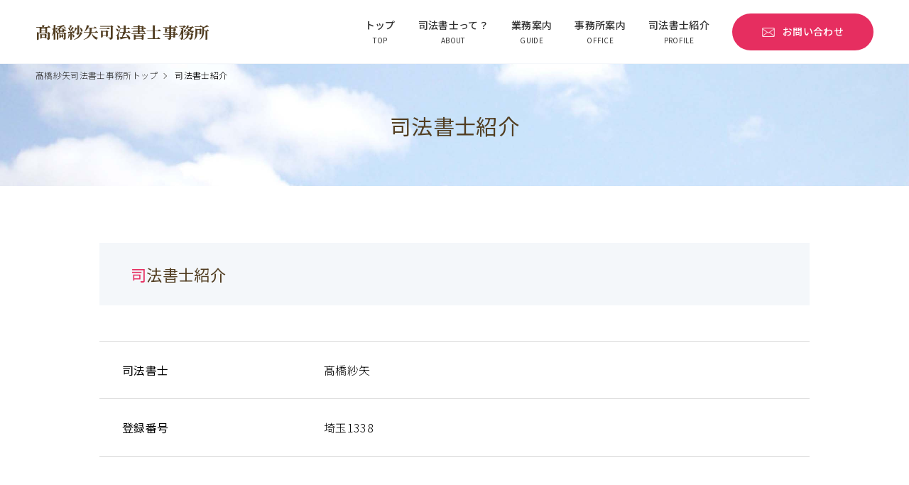

--- FILE ---
content_type: text/html
request_url: https://takahashi-saya.jp/prof/
body_size: 1772
content:
<!doctype html>
<html>
<head>
<meta charset="UTF-8">
<meta name="viewport" content="width=device-width,initial-scale=1,user-scalable=yes">
<meta name="format-detection" content="telephone=no">
<title>司法書士紹介｜髙橋紗矢司法書士事務所｜さいたま市北区の女性司法書士事務所</title>
<meta name="keywords" content="髙橋紗矢,司法書士事務所,相続,埼玉,司法書士,登記,成年後見,遺言">
<meta name="description" content="髙橋紗矢司法書士事務所の司法書士紹介。さいたま市北区にある女性司法書士の事務所です。相続、遺言、不動産登記、成年後見などはお任せ下さい。親しみやすくきめ細かい法律サービスをご提供いたします。">
<meta name="robots" content="index,follow">
<meta name="theme-color" content="#FFFFFF">
<link rel="preconnect" href="https://fonts.googleapis.com">
<link rel="preconnect" href="https://fonts.gstatic.com" crossorigin>
<link href="https://fonts.googleapis.com/css2?family=Noto+Sans+JP:wght@300;400;500;700&display=swap" rel="stylesheet">
<link href="https://fonts.googleapis.com/css2?family=Noto+Serif+JP:wght@300;400;500;700&display=swap" rel="stylesheet">
<link rel="stylesheet" type="text/css" href="/css/default.css">
<link rel="stylesheet" type="text/css" href="/css/common.css">
<link rel="stylesheet" type="text/css" href="/css/info.css">
</head>

<body>
<header id="header" class="header">
	<div class="header_wrap">
		<div class="h_logo"><a href="/" class="font_serif">髙橋紗矢司法書士事務所</a></div>
		<nav id="global-nav" class="global_nav">
			<ul>
				<li><a href="/">トップ<span>TOP</span></a></li>
				<li><a href="/about/">司法書士って？<span>ABOUT</span></a></li>
				<li class="sub_menu">
					<div>業務案内<span>GUIDE</span></div>
					<ul>
						<li><a href="/guide-1/">相続</a></li>
						<li><a href="/guide-2/">遺言</a></li>
						<li><a href="/guide-3/">不動産</a></li>
						<li><a href="/guide-4/">成年後見</a></li>
					</ul>
				</li>
				<li><a href="/office/">事務所案内<span>OFFICE</span></a></li>
				<li><a href="/prof/">司法書士紹介<span>PROFILE</span></a></li>
				<li><a href="/contact/" class="btn contact">お問い合わせ</a></li>
			</ul>
		</nav>
		<div id="nav-toggle" class="nav-toggle">
			<div><span></span><span></span><span></span></div>
		</div>
	</div>
</header><main class="wrap">
	<section class="page_head">
		<ol vocab="https://schema.org/" typeof="BreadcrumbList" class="breadcrumb">
			<li property="itemListElement" typeof="ListItem">
				<a property="item" typeof="WebPage" href="/"><span property="name">髙橋紗矢司法書士事務所トップ</span></a>
				<meta property="position" content="1">
			</li>
			<li property="itemListElement" typeof="ListItem">
				<span property="name">司法書士紹介</span>
				<meta property="position" content="2">
			</li>
		</ol>
		<h1>司法書士紹介</h1>
	</section>
	<section>
		<div class="wrap_nomal">
			<h2 class="subtitle">司法書士紹介</h2>
			<table class="table_list">
				<tr>
					<th>司法書士</th>
					<td>髙橋紗矢</td>
				</tr>
				<tr>
					<th>登録番号</th>
					<td>埼玉1338</td>
				</tr>
			</table>
			<h3 class="subtitle">略歴</h3>
			<table class="table_list">
				<tr>
					<th>平成6年3月</th>
					<td>大宮市立日進北小学校　卒業</td>
				</tr>
				<tr>
					<th>平成9年3月</th>
					<td>大宮市立宮前中学校　卒業</td>
				</tr>
				<tr>
					<th>平成12年3月</th>
					<td>私立淑徳与野高等学校　卒業</td>
				</tr>
				<tr>
					<th>平成16年3月</th>
					<td>法政大学法学部法律学科　卒業</td>
				</tr>
				<tr>
					<th>平成19年8月</th>
					<td>さいたま市の司法書士事務所勤務</td>
				</tr>
				<tr>
					<th>平成21年度</th>
					<td>司法書士試験合格</td>
				</tr>
				<tr>
					<th>平成21年11月</th>
					<td>都内の司法書士事務所勤務</td>
				</tr>
				<tr>
					<th>平成23年9月</th>
					<td>さいたま市北区日進町にて開業</td>
				</tr>
			</table>
		</div>
	</section>
</main>
<div id="page-top"><a href="#"><img src="/images/common/pagetop.png" alt="ページトップへ"></a></div>
<footer class="footer">
	<div class="footer_info_wrap">
		<p class="info_lead">お問い合わせはこちらからお気軽に</p>
		<div class="f_tel"><a href="tel:048-871-6091"><span class="font_serif">048-871-6091</span></a></div>
		<div class="f_mail"><a href="/contact/" class="btn contact"><span>お問い合わせ</span></a></div>
		<p class="f_address"><span>髙橋紗矢司法書士事務所</span><br>
			〒331-0823<br>さいたま市北区日進町2-813　第2関根ビル2階</p>
	</div>
	<div class="footer_navi_wrap">
		<nav id="footer-nav" class="footer_nav">
			<ul>
				<li><a href="/">トップ<span>TOP</span></a></li>
				<li><a href="/about/">司法書士って？<span>ABOUT</span></a></li>
				<li class="sub_menu">
					<div>業務案内<span>GUIDE</span></div>
					<ul>
						<li><a href="/guide-1/">相続</a></li>
						<li><a href="/guide-2/">遺言</a></li>
						<li><a href="/guide-3/">不動産</a></li>
						<li><a href="/guide-4/">成年後見</a></li>
					</ul>
				</li>
				<li><a href="/office/">事務所案内<span>OFFICE</span></a></li>
				<li><a href="/prof/">司法書士紹介<span>PROFILE</span></a></li>
			</ul>
		</nav>
		<div class="footer_nav_bottom">
			<ul>
				<li><a href="/sitemap/">サイトマップ</a></li>
				<li><a href="/privacy/">プライバシーポリシー</a></li>
				<li><a href="/link/">リンク集</a></li>
			</ul>
			<div class="copy">Copyright &copy; takahashi saya-legal office. All Rights Reserved.</div>
		</div>
	</div>
</footer>
<script type="text/javascript">
	var _gaq = _gaq || [];
	_gaq.push(['_setAccount', 'UA-31349973-1']);
	_gaq.push(['_trackPageview']);

	(function() {
		var ga = document.createElement('script'); ga.type = 'text/javascript'; ga.async = true;
		ga.src = ('https:' == document.location.protocol ? 'https://ssl' : 'http://www') + '.google-analytics.com/ga.js';
		var s = document.getElementsByTagName('script')[0]; s.parentNode.insertBefore(ga, s);
	})();
</script><script type="text/javascript" src="https://ajax.googleapis.com/ajax/libs/jquery/3.4.1/jquery.min.js"></script>
<script type="text/javascript" src="/js/common.js"></script>
</body>
</html>

--- FILE ---
content_type: text/css
request_url: https://takahashi-saya.jp/css/common.css
body_size: 3424
content:
@charset "utf-8";
/* ===================================================================
CSS
 file name  :  common.css
=================================================================== */
/* web font */
body, button, input, select, textarea, table{
	font-family: 'Noto Sans JP','Hiragino Kaku Gothic ProN','ヒラギノ角ゴ ProN W3','Avenir','Helvetica Neue','Helvetica','Arial',YuGothic,'Yu Gothic','メイリオ',Meiryo,sans-serif;
	font-weight: 300;
	letter-spacing: 0.02em;
}
.font_serif{
	font-family: 'Noto Serif JP',"游明朝",YuMincho,"ヒラギノ明朝 ProN W3","Hiragino Mincho ProN","HG明朝E",serif;
}
html{
    font-size: 62.5%;/* 10px*/
}
body{
    font-size:16px;
    font-size:1.6rem;
	position: relative;
}
@media screen and (max-width: 768px) {
	body{
		font-size:12px;
		font-size:1.2rem;
	}
}
img{
	max-width: 100%;
	height: auto;
	width: auto;
}
/* 画像トリミングIE対応 */
.object-fit-img {
	object-fit: cover;
	font-family: 'object-fit: cover;'
}
p{
	line-height: 2;
}
a{
	color: #E62E60;
	text-decoration: underline;
}
a:hover{
	color: #9B0000;
}
/* ボタン共通 */
a.btn{
	position: relative;
	text-decoration: none;
	display: block;
	padding: 1.5em 1em;
	border-radius: 100px;
	text-align: center;
	background: #202121;
	color: #FFF;
	transition: all .3s;
}
a.btn:hover{
	color: #FFF;
	background: #404040;
}
/* ボタン問い合わせ */
a.btn.contact{
	background: #E62E60;
	color: #FFF;
}
a.btn.contact:hover{
	background: #B70032;
}
@media print, screen and (min-width: 769px) {
/* PC用のスタイル記述 */
	a[href*="tel:"] {
		pointer-events: none;
		cursor: default;
		text-decoration: none;
	}
	.pc_none{
		display:none;
	}
	.wrap{
		padding-top: 90px;
	}
	a.anchor{
		display: block;
		margin-top:-90px;
		padding-top:90px;
	}
}
@media screen and (max-width: 768px) {
	.sp_none{
		display:none;
	}
	.wrap{
		padding-top: 60px;
	}
	a.anchor{
		display: block;
		margin-top:-60px;
		padding-top:60px;
	}
}
/* =====================================
ヘッダー
======================================== */
@media print, screen and (min-width: 769px) {
	.header{
		margin: 0;
		position: fixed;
		width: 100%;
		height:90px;
		background: #FFFFFF;
		border-bottom: 1px solid #F5F7FA;
		z-index: 10000;
	}
	.header_wrap{
		width:100%;
		height: 90px;
		margin:0;
		padding: 0 50px;
		display: flex;
		justify-content: space-between;
		align-items: center;
	}
	.header_wrap .h_logo a{
		display: block;
		color: #523E22;
		text-decoration: none;
		font-size: 22px;
		font-size: 2.2rem;
		font-weight: 700;
		white-space: nowrap;
		line-height: 1;
	}
	.global_nav > ul{
		display: flex;
		align-items: center;
		font-weight: 400;
	}
	.global_nav > ul > li{
		padding: 0 1em;
		position: relative;
	}
	.global_nav > ul > li:last-child{
		padding: 0 0 0 1em;
	}
	.global_nav > ul > li > a,
	.global_nav > ul > li.sub_menu > div{
		position: relative;
		display: block;
		color: #333333;
		text-decoration: none;
		text-align: center;
		font-size: 14px;
		font-size: 1.4rem;
		font-weight: 500;
		padding: 30px 0;
		cursor: pointer;
	}
	.global_nav > ul > li > a.contact{
		padding: 1.3em 3em;
	}
	.global_nav > ul > li > a.contact:before{
		content: "";
		display: inline-block;
		width: 18px;
		height: 14px;
		margin: 0 0.8em 0 0;
		background: url("../images/common/icon_mail.png") no-repeat;
		background-size: contain;
		vertical-align: middle;
	}
	.global_nav > ul > li > a span,
	.global_nav > ul > li.sub_menu > div span{
		display: block;
		font-size: 10px;
		font-size: 1.0rem;
		font-weight: 400;
		margin-top: 1em;
	}
	.global_nav > ul > li > a::after,
	.global_nav > ul > li.sub_menu > div::after{
		content: '';
		position: absolute;
		bottom: 15px;
		left: 0;
		width: 100%;
		height: 2px;
		background-color: #E62E60;
		transform: scaleX(0);
		transition: all .3s ease;
	}
	.global_nav > ul > li:last-child > a::after{
		content: none;
	}
	.global_nav > ul > li > a:hover::after,
	.global_nav > ul > li.sub_menu > div:hover::after{
		transform: scaleX(1);
	}
	.global_nav ul li ul{
		visibility: hidden;
		position: absolute;
		top: 90px;
		left: 10px;
	}
	.global_nav ul li:hover > ul{
		visibility: visible;
		background: #333333;
		height: inherit;
		transition: all .3s ease;
	}
	.global_nav ul li:hover > ul li{
		width: 200px;
		border-bottom: 1px solid #4B4B4B;
	}
	.global_nav ul li:hover > ul li a{
		text-decoration: none;
		color: #EAEAEA;
		white-space: nowrap;
		font-size: 14px;
		font-size: 1.4rem;
		font-weight: 300;
		line-height: 1.7;
		display: block;
		padding: 1em 2em;
	}
	.global_nav ul li:hover > ul li a:before{
		content: '-　';
	}
	.global_nav ul li:hover > ul li a:hover{
		background: #4B4B4B;
	}
	.header_wrap .nav-toggle{
		display: none;
	}
}
@media screen and (max-width: 1080px) and (min-width: 769px) {
	.header_wrap{
		padding: 0 30px;
		z-index: 10000;
	}
	.global_nav > ul > li{
		padding: 0 0.7em;
	}
	.global_nav > ul > li > a.contact{
		padding: 1.3em 2em;
	}
}
@media screen and (max-width: 980px) and (min-width: 769px) {
	.header_wrap{
		padding: 0 20px;
	}
	.header_wrap .h_logo a{
		font-size: 18px;
		font-size: 1.8rem;
	}
	.global_nav > ul > li{
		padding: 0 0.5em;
	}
	.global_nav > ul > li > a.contact{
		padding: 1.3em 1em;
	}
}
/* =====================================
スマホヘッダー
======================================== */
@media screen and (max-width: 768px) {
	.header{
		position: fixed;
		width: 100%;
		z-index: 10000;
		background: #FFFFFF;
		border-bottom: 1px solid #F5F7FA;
	}
	.header_wrap{
		margin:0;
		padding: 0 20px;
		height: 60px;
		display: flex;
		align-items: center;
	}
	.header_wrap .h_logo a{
		display: block;
		color: #523E22;
		text-decoration: none;
		font-size: 16px;
		font-size: 1.6rem;
		font-weight: 700;
		line-height: 1;
	}
	/* Toggle Button */
	.nav-toggle {
		position: fixed;
		right: 15px;
		top: 10px;
		width: 40px;
		height: 40px;
		cursor: pointer;
		z-index: 10200;
	}
	.nav-toggle div {
		position: relative;
	}
	.nav-toggle span {
		display: block;
		position: absolute;
		left: 8px;
		height: 1px;
		width: 24px;
		background: #E62E60;
		-webkit-transition: .35s ease-in-out;
		-moz-transition: .35s ease-in-out;
		transition: .35s ease-in-out;
	}
	.nav-toggle span:nth-child(1) {
		top: 10px;
	}
	.nav-toggle span:nth-child(2) {
		top: 19px;
	}
	.nav-toggle span:nth-child(3) {
		top: 28px;
	}
	/* #nav-toggle 切り替えアニメーション */
	.nav-toggle.active span {
		background: #FFF;
	}
	.nav-toggle.active span:nth-child(1) {
		top: 20px;
		-webkit-transform: rotate(315deg);
		-moz-transform: rotate(315deg);
		transform: rotate(315deg);
	}
	.nav-toggle.active span:nth-child(2) {
		width: 0;
		left: 50%;
	}
	.nav-toggle.active span:nth-child(3) {
		top: 20px;
		-webkit-transform: rotate(-315deg);
		-moz-transform: rotate(-315deg);
		transform: rotate(-315deg);
	}

	/* .global_nav スライドアニメーション */
	.open .global_nav {
		-moz-transform: translateX(-100vw);
		-webkit-transform: translateX(-100vw);
		transform: translateX(-100vw);
	}
	/* 開いてないときは画面外に配置 */
	.global_nav{
		position: fixed;
		top: 0;
		right: -100vw;
        width: 100%;
		height: 100%;
		overflow: scroll;
        -webkit-transition: .5s ease-in-out;
        -moz-transition: .5s ease-in-out;
        transition: .5s ease-in-out;
		z-index: 10100;
		background: rgba(21,22,26,0.9);
		padding-top: 60px;
	}
	.global_nav ul{
		border-top: 1px solid #333333;
	}
	.global_nav ul li{
		border-bottom: 1px solid #333333;
	}
	.global_nav ul li a,
	.global_nav ul li.sub_menu div{
		display: block;
		color: #FFF;
		text-decoration: none;
		font-size: 12px;
		font-size: 1.2rem;
		padding: 2em 3em;
		cursor: pointer;
	}
	.global_nav ul li a span,
	.global_nav ul li.sub_menu span{
		font-size: 10px;
		font-size: 1.0rem;
		margin-left: 2em
	}
	.global_nav ul li ul{
		display: none;
	}
	.global_nav ul li ul li{
		border-bottom: 1px solid #4B4B4B;
	}
	.global_nav ul li ul li:last-child{
		border-bottom: none;
	}
	.global_nav ul li ul li a{
		background: #333333;
	}
	.global_nav ul li ul li a:before{
		content: '-　';
	}
	.global_nav ul li.sub_menu > div{
		background: url("../images/common/swich_down_white.png") no-repeat center right 25px;
		background-size: 14px auto;
	}
	.global_nav ul li.sub_menu > div.sub_active{
		background: url("../images/common/swich_up_white.png") no-repeat center right 25px;
		background-size: 14px auto;
	}
	.global_nav ul li a.contact{
		background: none;
		padding: 2em 3em;
		text-align: left;
	}
	.global_nav ul li a.contact:hover{
		background: none;
	}
	.global_nav ul li a.contact:before{
		content: "";
		display: inline-block;
		width: 18px;
		height: 14px;
		margin: 0 0.8em 0 0;
		background: url("../images/common/icon_mail.png") no-repeat;
		background-size: contain;
		vertical-align: middle;
	}
}
/* =====================================
パンくず
======================================== */
.breadcrumb{
	margin: auto;
	padding: 10px 50px 0 50px;
	font-size:12px;
	font-size:1.2rem;
	display:flex;
	flex-wrap:wrap;
}
.breadcrumb li{
	display: inline-block;
}
.breadcrumb li a{
	position: relative;
	color: #333;
	text-decoration:none;
	padding-right: 2em;
}
.breadcrumb li a:hover{
	text-decoration:underline
}
.breadcrumb li a::after{
	content: "";
	position: absolute;
	top: 50%;
	right: 1em;
	width: 6px;
	height: 6px;
	border-top: 1px solid #666;
	border-right: 1px solid #666;
	transform: rotate(45deg);
	margin-top: -2px;
}
@media screen and (max-width: 1080px) and (min-width: 769px) {
	.breadcrumb{
		padding: 10px 30px 0 30px;
	}
}
@media screen and (max-width: 980px) and (min-width: 769px) {
	.breadcrumb{
		padding: 10px 20px 0 20px;
	}
}
@media screen and (max-width: 768px) {
	.breadcrumb{
		padding: 10px 20px 0 20px;
		font-size: 0.8rem;
	}
}
/* =====================================
コンテンツ共通
======================================== */
.page_head{
	background: url("../images/common/bg_title_pc.jpg") no-repeat center center;
	background-size: cover;
	padding-bottom: 70px;
}
.page_head h1{
	display: block;
	font-size: 30px;
	font-size: 3.0rem;
	margin-top: 50px;
	color: #523E22;
	text-align: center;
}
h2.subtitle{
	background: #F4F7FA;
	padding: 1.5em 2em;
	color: #523E22;
	font-size: 22px;
	font-size: 2.2rem;
	font-weight: 400;
}
h2.subtitle::first-letter{
	color: #E62E60;
}
h3.subtitle{
	background: #FAF8F2;
	padding: 1.5em 2em;
	color: #523E22;
	font-size: 18px;
	font-size: 1.8rem;
	font-weight: 400;
	margin-top: 50px;
}
@media screen and (max-width: 980px) and (min-width: 769px) {
	.page_head h1{
		font-size: 24px;
		font-size: 2.4rem;
	}
	h2.subtitle{
		font-size: 18px;
		font-size: 1.8rem;
	}
	h3.subtitle{
		font-size: 16px;
		font-size: 1.6rem;
	}
}
@media screen and (max-width: 768px) {
	.page_head{
		background: url("../images/common/bg_title_sp.jpg") no-repeat center center;
		background-size: cover;
		padding-bottom: 50px;
	}
	.page_head h1{
		font-size: 16px;
		font-size: 1.6rem;
		margin-top: 40px;
	}
	h2.subtitle{
		font-size: 12px;
		font-size: 1.2rem;
	}
	h3.subtitle{
		font-size: 12px;
		font-size: 1.2rem;
		margin-top: 30px;
	}
}
.wrap_nomal{
	max-width: 1100px;
	padding: 80px 50px 130px 50px;
	margin: auto;
}
.wrap_large{
	max-width: 1360px;
}
.wrap_nomal.mb_none{
	padding: 80px 50px 0 50px;
}
@media screen and (max-width: 980px) and (min-width: 769px) {
	.wrap_nomal{
		padding: 60px 30px 80px 30px;
	}
	.wrap_nomal.mb_none{
		padding: 60px 30px 0px 30px;
	}
}
@media screen and (max-width: 768px) {
	.wrap_nomal{
		padding: 50px 20px;
	}
	.wrap_nomal.mb_none{
		padding: 50px 20px 0 20px;
	}
	.col2 .image_photo{
		margin-top: 2em;
	}
}
@media screen and (min-width: 769px) {
	.col2{
		display: flex;
	}
	.col2 .box_l{
		width: 50%;
		padding-right: 30px;
	}
	.col2 .box_r{
		width: 50%;
		padding-left: 30px;
	}
	.col2 .image_photo{
		margin-top: 2.5em;
	}
}
.table_list{
	width: 100%;
	border-top: 1px solid #D8D8D8;
	margin-top: 50px;
	line-height: 2;
}
.table_list tr{
	border-bottom: 1px solid #D8D8D8;
}
@media print, screen and (min-width: 769px) {
	.table_list th{
		width: 30%;
		text-align: left;
		font-weight: 400;
		padding: 1.5em 1em 1.5em 2em;
	}
	.table_list td{
		padding: 1.5em 2em 1.5em 1em;
		width: 70%;
	}
}
@media screen and (max-width: 768px) {
	.table_list{
		margin-top: 30px;
	}
	.table_list th{
		display: block;
		width: 100%;
		text-align: left;
		font-weight: 400;
		padding: 1em 1em 0 1em;
	}
	.table_list td{
		display: block;
		width: 100%;
		padding: 0.5em 1em 1em 1em;
	}
}
/* =====================================
地図
======================================== */
.map_wrap{
	margin-top: 50px;
}
.map_wrap iframe{
	border: none;
	width: 100%;
	height: 580px
}
@media screen and (max-width: 768px) {
	.map_wrap{
		margin-top: 30px;
	}
	.map_wrap iframe{
		height: 480px
	}
}
/* =====================================
ページトップ
======================================== */
#page-top{
	position: fixed;
	right: 0;
	bottom: 0;
	width: 90px;
	z-index: 10000;
}
@media screen and (max-width: 1080px) {
	#page-top{
		width: 80px;
	}
}
@media screen and (max-width: 768px) {
	#page-top{
		width: 70px;
	}
}
/* =====================================
フッター
======================================== */
.footer{
	background: #F5F7FA;
}
.footer a{
	color: #333333;
	text-decoration: none;
}
.footer_info_wrap p.info_lead{
	line-height: 1;
	font-weight: 500;
	text-align: center;
}
.footer_info_wrap .f_tel a{
	display: block;
	text-align: center;
	color: #E62E60;
	font-size: 32px;
	font-size: 3.2rem;
	line-height: 1;
}
.footer_info_wrap .f_tel a::before{
	background: url("../images/common/icon_f_tel.png") no-repeat;
	content: "";
	display: inline-block;
	width: 22px;
	height: 22px;
	margin: -2px 0.5em 0 0;
	background-size: contain;
	vertical-align: middle;
}
.footer_info_wrap .f_mail{
	margin: 30px auto;
}
.footer_info_wrap .f_mail a.btn.contact{
	font-size: 16px;
	font-size: 1.6rem;
	font-weight: 500;
	padding: 1.3em 1em;
	color: #FFF;
}
.footer_info_wrap .f_mail a span::before{
	background: url("../images/common/icon_mail.png") no-repeat;
	content: "";
	display: inline-block;
	width: 22px;
	height: 22px;
	margin: 5px 1em 0 0;
	background-size: contain;
	vertical-align: middle;
}
.footer_info_wrap .f_mail a:hover{
	background: #B70032;
}
.footer_info_wrap p.f_address span{
	font-weight: 400;
}
/*PC footer*/
@media print, screen and (min-width: 769px) {
	.footer{
		padding: 80px 50px 100px 50px;
		font-size: 14px;
		font-size: 1.4rem;
		display: flex;
	}
	.footer a:hover{
		color: #E62E60;
	}
	.footer_info_wrap{
		width: 30%;
		padding-right: 70px;
	}
	.footer_info_wrap .f_tel{
		margin: 15px auto auto;
	}
	.footer_navi_wrap{
		width: 70%;
		padding-left: 70px;
		border-left: 1px solid #D6D6D6;
	}
	.footer_nav > ul{
		display: flex;
		flex-wrap: wrap;
	}
	.footer_nav > ul > li{
		width: 20%;
		margin-bottom: 50px;
		font-weight: 400;
	}
	.footer_nav > ul > li span{
		display: none;
	}
	.footer_nav ul li ul{
		padding: 0.5em 0 0 0.5em;
	}
	.footer_nav ul li ul li{
		margin-top: 1em;
		font-weight: 300;
	}
	.footer_nav ul li ul li a:before{
		content: '-　';
	}
	.footer_nav_bottom{
		border-top: 1px solid #D6D6D6;
		padding-top: 50px;
		text-align: right;
		font-size: 12px;
		font-size: 1.2rem;
	}
	.footer_nav_bottom ul{
		display: flex;
		justify-content: flex-end;
	}
	.footer_nav_bottom ul li{
		padding-left: 2em;
	}
	.copy{
		margin-top: 50px;
	}
}
@media screen and (max-width: 1280px) {
	.footer_info_wrap{
		padding-right: 50px;
	}
	.footer_navi_wrap{
		padding-left: 50px;
	}
}
@media screen and (max-width: 1080px) {
	.footer{
		padding: 80px 30px 100px 30px;
	}
	.footer_info_wrap{
		padding-right: 30px;
	}
	.footer_navi_wrap{
		padding-left: 30px;
	}
}
@media screen and (max-width: 768px) {
	.footer{
		padding: 40px 0;
	}
	.footer_info_wrap{
		padding: 0 20px 40px 20px;
		text-align: center;
	}
	.footer_info_wrap .f_tel{
		margin: 10px auto auto;
	}
	.footer_info_wrap .f_tel a{
		font-size: 32px;
		font-size: 3.2rem;
	}
	.footer_info_wrap .f_mail{
		margin: 20px auto auto;
		max-width: 300px;
	}
	.footer_info_wrap .f_mail a.btn.contact{
		padding: 1.2em 1em;
	}
	.footer_info_wrap .f_address{
		display: inline-block;
		margin: 20px auto auto;
		text-align: left;
	}
	.footer_navi_wrap{
		padding: 0;
	}
	.footer_nav ul{
		border-top: 1px solid #DDDEDF;
	}
	.footer_nav ul li,
	.footer_nav_bottom ul li{
		border-bottom: 1px solid #DDDEDF;
	}
	.footer_nav ul li a,
	.footer_nav ul li.sub_menu div,
	.footer_nav_bottom ul li a{
		display: block;
		text-decoration: none;
		font-weight: 400;
		padding: 2em 3em;
		cursor: pointer;
	}
	.footer_nav ul li a span,
	.footer_nav ul li.sub_menu span{
		font-weight: 300;
		margin-left: 2em;
		font-size: 10px;
		font-size: 1.0rem;
	}
	.footer_nav ul li ul{
		display: none;
	}
	.footer_nav ul li ul li{
		border-bottom: 1px solid #4B4B4B;
	}
	.footer_nav ul li ul li:last-child{
		border-bottom: none;
	}
	.footer_nav ul li ul li a{
		background: #333333;
		color: #EAEAEA;
	}
	.footer_nav ul li ul li a:before{
		content: '-　';
	}
	.footer_nav ul li.sub_menu > div{
		background: url("../images/common/swich_down.png") no-repeat center right 25px;
		background-size: 14px auto;
	}
	.footer_nav ul li.sub_menu > div.sub_active{
		background: url("../images/common/swich_up.png") no-repeat center right 25px;
		background-size: 14px auto;
	}
	.footer_nav_bottom .copy{
		text-align: center;
		padding: 3em 0 4em 0;
		font-size: 10px;
		font-size: 1.0rem;
	}
}

--- FILE ---
content_type: text/css
request_url: https://takahashi-saya.jp/css/info.css
body_size: 472
content:
@charset "utf-8";
/* ===================================================================
CSS
 file name  : info.css
=================================================================== */
/* =====================================
司法書士って？
======================================== */
h2.about_lead{
	text-align: center;
	font-weight: 400;
	color: #523E22;
	line-height: 2;
	font-size: 22px;
	font-size: 2.2rem;
	padding-bottom: 1em;
}
h2.about_lead strong{
	color: #E62E60;
	font-weight: 400;
}
.about p{
	margin-top: 2em;
}
@media screen and (max-width: 980px) and (min-width: 769px) {
	h2.about_lead{
		font-size: 18px;
		font-size: 1.8rem;
	}
}
@media screen and (max-width: 768px) {
	h2.about_lead{
		font-size: 12px;
		font-size: 1.2rem;
	}
}
/* =====================================
司法書士紹介
======================================== */
@media print, screen and (min-width: 769px) {
	h3.subtitle{
		margin-top: 80px;
	}
}
/* =====================================
サイトマップ
======================================== */
ul.sitemap_list{
	border-top: 1px dashed #CCCCCC;
	font-weight: 400;
}
ul.sitemap_list li{
	border-bottom: 1px dashed #CCCCCC;
}
ul.sitemap_list li a{
	display: block;
	padding: 2em;
	color: #333;
	text-decoration: none;
	line-height: 1.4;
}
ul.sitemap_list li.sub_menu div{
	border-bottom: 1px dashed #CCCCCC;
	padding: 2em;
}
ul.sitemap_list li a span,
ul.sitemap_list li.sub_menu div span{
	margin-left: 2em;
	font-weight: 300;
}
ul.sitemap_list li a:hover{
	background-color: #F6F6F6;
}
ul.sitemap_list li.sub_menu li{
	padding-left: 2em;
	border-bottom: none;
}
ul.sitemap_list li.sub_menu li a{
	border-bottom: 1px dashed #CCCCCC;
}
ul.sitemap_list li.sub_menu li:last-child a{
	border-bottom: none;
}
/* =====================================
プライバシーポリシー
======================================== */
.privacy_list{
	line-height: 2;
}
.privacy_list dt{
	margin-top: 2em;
	font-weight: 500;
}

--- FILE ---
content_type: application/javascript
request_url: https://takahashi-saya.jp/js/common.js
body_size: 538
content:
// JavaScript Document
/* global-nav */
$(function(){
	$('#nav-toggle').click(function(){
		if($(this).hasClass('active')){
			$(this).removeClass('active');
			$('#header').removeClass('open');
			$('body').css('overflow','auto');// メニューが閉じているときは後ろはスクロールする
		} else {
			$(this).addClass('active');
			$('#header').addClass('open');
			$('body').css('overflow','hidden');// メニューが開いているときは後ろはスクロールさせない
		}
	});
	$('#global-nav a').click(function(){
		$('#header').removeClass('open');
    });
});

/* sp accordion menu */
$(function(){
	var wid = $(window).width();
	if( wid < 768 ){
		$('.sub_menu div').click(function(){
			$(this).toggleClass('sub_active');
			$(this).next().slideToggle();
		});
	}
});

/* imgchange */
$(function(){
	var wid = $(window).width();
	if( wid < 768 ){
		$('.imgchange').each(function(){
			$(this).attr("src",$(this).attr("src").replace('_pc', '_sp'));
		});
	}
});

/* pagetop */
$(function() {
	var pagetop = $('#page-top');   
	pagetop.hide();
	$(window).scroll(function () {
		if ($(this).scrollTop() > 800) {  //800pxスクロールしたら表示
			pagetop.fadeIn();
		} else {
			pagetop.fadeOut();
		}
	});
});

/* smooth scroll */
$(function () {
	$('a[href^="#"]').click(function () {
		var href = $(this).attr("href");
		var target = $(href == "#" || href == "" ? 'html' : href);
		var position = target.offset().top;
		var speed = 500;
		$("html, body").animate({
			scrollTop: position
		}, speed, "swing");
		return false;
	});
});